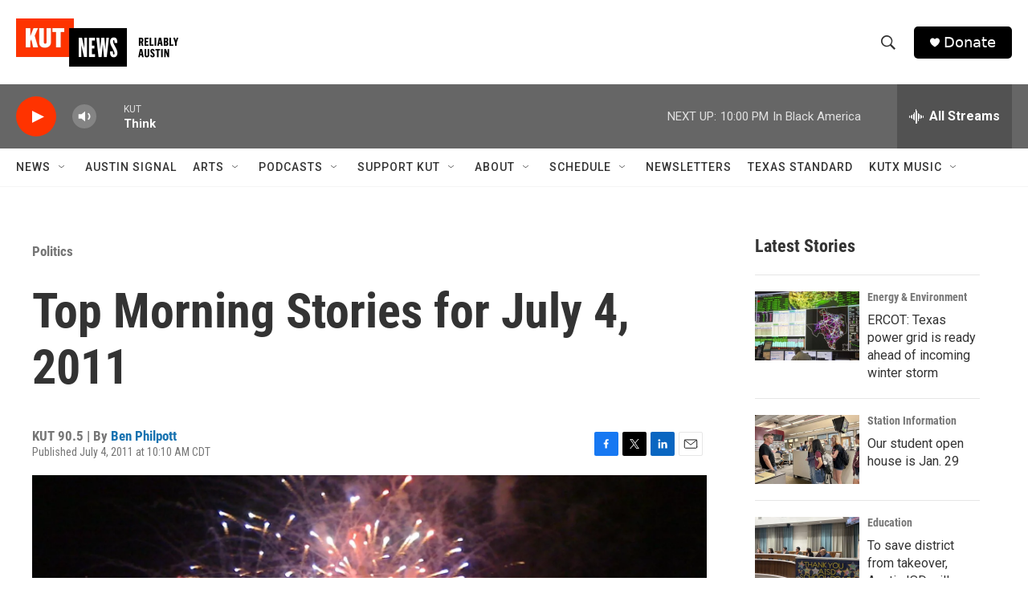

--- FILE ---
content_type: text/html; charset=utf-8
request_url: https://www.google.com/recaptcha/api2/aframe
body_size: 264
content:
<!DOCTYPE HTML><html><head><meta http-equiv="content-type" content="text/html; charset=UTF-8"></head><body><script nonce="pHncO6uK6iaeY6T9tYKlOA">/** Anti-fraud and anti-abuse applications only. See google.com/recaptcha */ try{var clients={'sodar':'https://pagead2.googlesyndication.com/pagead/sodar?'};window.addEventListener("message",function(a){try{if(a.source===window.parent){var b=JSON.parse(a.data);var c=clients[b['id']];if(c){var d=document.createElement('img');d.src=c+b['params']+'&rc='+(localStorage.getItem("rc::a")?sessionStorage.getItem("rc::b"):"");window.document.body.appendChild(d);sessionStorage.setItem("rc::e",parseInt(sessionStorage.getItem("rc::e")||0)+1);localStorage.setItem("rc::h",'1768966839833');}}}catch(b){}});window.parent.postMessage("_grecaptcha_ready", "*");}catch(b){}</script></body></html>